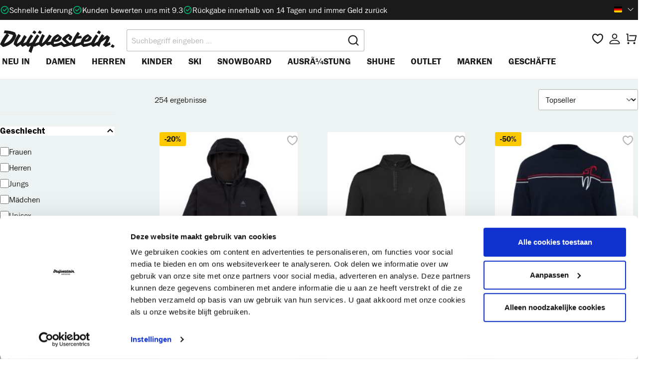

--- FILE ---
content_type: application/javascript
request_url: https://www.duijvestein-winterstore.de/theme/7b68d358c652e3a869dc421959653847/js/helret-hello-retail/helret-hello-retail.DecoratedSearchWidgetPlugin.plugin.ts.d2c6c7.js
body_size: -163
content:
"use strict";(self.webpackChunk=self.webpackChunk||[]).push([[26933],{933:(e,s,a)=>{a.r(s),a.d(s,{default:()=>i});class i extends window.PluginBaseClass{init(){this.el.addEventListener("afterSuggest",()=>{window.PluginManager.initializePlugin("aw-click-tracking",".search-suggest-product [data-aw-source]")})}}}}]);

--- FILE ---
content_type: application/javascript
request_url: https://www.duijvestein-winterstore.de/theme/7b68d358c652e3a869dc421959653847/js/duijvestein/duijvestein.accept-cookies.plugin.bc53dc.js
body_size: 177
content:
"use strict";(self.webpackChunk=self.webpackChunk||[]).push([[11624],{624:(e,t,a)=>{a.r(t),a.d(t,{default:()=>s});var o=a(374);class s extends window.PluginBaseClass{init(){this._addDefaultCookieWbm()}_addDefaultCookieWbm(){o.Z.setItem("wbm-tagmanager-enabled","1","90")}}},374:(e,t,a)=>{a.d(t,{Z:()=>o});class o{static isSupported(){return"undefined"!==document.cookie}static setItem(e,t,a){if(null==e)throw Error("You must specify a key to set a cookie");let o=new Date;o.setTime(o.getTime()+864e5*a);let s="";"https:"===location.protocol&&(s="secure"),document.cookie="".concat(e,"=").concat(t,";expires=").concat(o.toUTCString(),";path=/;sameSite=lax;").concat(s)}static getItem(e){if(!e)return!1;let t=e+"=",a=document.cookie.split(";");for(let e=0;e<a.length;e++){let o=a[e];for(;" "===o.charAt(0);)o=o.substring(1);if(0===o.indexOf(t))return o.substring(t.length,o.length)}return!1}static removeItem(e){document.cookie="".concat(e,"= ; expires = Thu, 01 Jan 1970 00:00:00 GMT;path=/")}static key(){return""}static clear(){}}}}]);

--- FILE ---
content_type: application/javascript
request_url: https://www.duijvestein-winterstore.de/theme/7b68d358c652e3a869dc421959653847/js/helret-hello-retail/helret-hello-retail.js?1767870088
body_size: 4445
content:
(()=>{"use strict";var __webpack_modules__={857:t=>{var r=function(t){return n(t)&&!o(t)};function n(t){return!!t&&"object"==typeof t}function o(t){var r=Object.prototype.toString.call(t);return"[object RegExp]"===r||"[object Date]"===r||l(t)}var a="function"==typeof Symbol&&Symbol.for?Symbol.for("react.element"):60103;function l(t){return t.$$typeof===a}function c(t){return Array.isArray(t)?[]:{}}function u(t,r){return!1!==r.clone&&r.isMergeableObject(t)?v(c(t),t,r):t}function d(t,r,n){return t.concat(r).map(function(t){return u(t,n)})}function h(t,r){if(!r.customMerge)return v;var n=r.customMerge(t);return"function"==typeof n?n:v}function p(t){return Object.getOwnPropertySymbols?Object.getOwnPropertySymbols(t).filter(function(r){return Object.propertyIsEnumerable.call(t,r)}):[]}function g(t){return Object.keys(t).concat(p(t))}function f(t,r){try{return r in t}catch(t){return!1}}function m(t,r){return f(t,r)&&!(Object.hasOwnProperty.call(t,r)&&Object.propertyIsEnumerable.call(t,r))}function b(t,r,n){var o={};return n.isMergeableObject(t)&&g(t).forEach(function(r){o[r]=u(t[r],n)}),g(r).forEach(function(a){m(t,a)||(f(t,a)&&n.isMergeableObject(r[a])?o[a]=h(a,n)(t[a],r[a],n):o[a]=u(r[a],n))}),o}function v(t,n,o){(o=o||{}).arrayMerge=o.arrayMerge||d,o.isMergeableObject=o.isMergeableObject||r,o.cloneUnlessOtherwiseSpecified=u;var a=Array.isArray(n);return a!==Array.isArray(t)?u(n,o):a?o.arrayMerge(t,n,o):b(t,n,o)}v.all=function(t,r){if(!Array.isArray(t))throw Error("first argument should be an array");return t.reduce(function(t,n){return v(t,n,r)},{})};var w=v;t.exports=w},891:(__unused_webpack_module,__webpack_exports__,__webpack_require__)=>{__webpack_require__.d(__webpack_exports__,{Z:()=>ProductListingPlugin});var src_plugin_system_plugin_class__WEBPACK_IMPORTED_MODULE_0__=__webpack_require__(293);class ProductListingPlugin extends src_plugin_system_plugin_class__WEBPACK_IMPORTED_MODULE_0__.Z{init(){let pageKey=window.hrListingData.pageKey,hrScript=window.hrListingData.helloRetailData.products.javascript,productFilters=window.hrListingData.hierarchies;window.hrq=window.hrq||[],window.hrq.push(function(){(function(_,container,data,page){data.params=data.params||{};let existingFilters={};data.params.filters&&(existingFilters=JSON.parse(data.params.filters)),productFilters["extraDataList.categoryIds"]?existingFilters["extraDataList.categoryIds"]=productFilters["extraDataList.categoryIds"]:existingFilters=productFilters,data.params.filters=JSON.stringify(existingFilters),eval(hrScript)})(ADDWISH_PARTNER_NS,document.getElementById("hr-category-page"),window.hrListingData.helloRetailData,{key:pageKey})})}}},49:(t,r,n)=>{n.d(r,{Z:()=>a});var o=n(140);class a{static isNode(t){return"object"==typeof t&&null!==t&&(t===document||t===window||t instanceof Node)}static hasAttribute(t,r){if(!a.isNode(t))throw Error("The element must be a valid HTML Node!");return"function"==typeof t.hasAttribute&&t.hasAttribute(r)}static getAttribute(t,r){let n=!(arguments.length>2)||void 0===arguments[2]||arguments[2];if(n&&!1===a.hasAttribute(t,r))throw Error('The required property "'.concat(r,'" does not exist!'));if("function"!=typeof t.getAttribute){if(n)throw Error("This node doesn't support the getAttribute function!");return}return t.getAttribute(r)}static getDataAttribute(t,r){let n=!(arguments.length>2)||void 0===arguments[2]||arguments[2],l=r.replace(/^data(|-)/,""),c=o.Z.toLowerCamelCase(l,"-");if(!a.isNode(t)){if(n)throw Error("The passed node is not a valid HTML Node!");return}if(void 0===t.dataset){if(n)throw Error("This node doesn't support the dataset attribute!");return}let u=t.dataset[c];if(void 0===u){if(n)throw Error('The required data attribute "'.concat(r,'" does not exist on ').concat(t,"!"));return u}return o.Z.parsePrimitive(u)}static querySelector(t,r){let n=!(arguments.length>2)||void 0===arguments[2]||arguments[2];if(n&&!a.isNode(t))throw Error("The parent node is not a valid HTML Node!");let o=t.querySelector(r)||!1;if(n&&!1===o)throw Error('The required element "'.concat(r,'" does not exist in parent node!'));return o}static querySelectorAll(t,r){let n=!(arguments.length>2)||void 0===arguments[2]||arguments[2];if(n&&!a.isNode(t))throw Error("The parent node is not a valid HTML Node!");let o=t.querySelectorAll(r);if(0===o.length&&(o=!1),n&&!1===o)throw Error('At least one item of "'.concat(r,'" must exist in parent node!'));return o}static getFocusableElements(){let t=arguments.length>0&&void 0!==arguments[0]?arguments[0]:document.body,r='\n            input:not([tabindex^="-"]):not([disabled]):not([type="hidden"]),\n            select:not([tabindex^="-"]):not([disabled]),\n            textarea:not([tabindex^="-"]):not([disabled]),\n            button:not([tabindex^="-"]):not([disabled]),\n            a[href]:not([tabindex^="-"]):not([disabled]),\n            [tabindex]:not([tabindex^="-"]):not([disabled])\n        ';return t.querySelectorAll(r)}static getFirstFocusableElement(){let t=arguments.length>0&&void 0!==arguments[0]?arguments[0]:document.body;return this.getFocusableElements(t)[0]}static getLastFocusableElement(){let t=arguments.length>0&&void 0!==arguments[0]?arguments[0]:document,r=this.getFocusableElements(t);return r[r.length-1]}}},140:(t,r,n)=>{n.d(r,{Z:()=>o});class o{static ucFirst(t){return t.charAt(0).toUpperCase()+t.slice(1)}static lcFirst(t){return t.charAt(0).toLowerCase()+t.slice(1)}static toDashCase(t){return t.replace(/([A-Z])/g,"-$1").replace(/^-/,"").toLowerCase()}static toLowerCamelCase(t,r){let n=o.toUpperCamelCase(t,r);return o.lcFirst(n)}static toUpperCamelCase(t,r){return r?t.split(r).map(t=>o.ucFirst(t.toLowerCase())).join(""):o.ucFirst(t.toLowerCase())}static parsePrimitive(t){try{return/^\d+(.|,)\d+$/.test(t)&&(t=t.replace(",",".")),JSON.parse(t)}catch(r){return t.toString()}}}},293:(t,r,n)=>{n.d(r,{Z:()=>d});var o=n(857),a=n.n(o),l=n(49),c=n(140);class u{publish(t){let r=arguments.length>1&&void 0!==arguments[1]?arguments[1]:{},n=arguments.length>2&&void 0!==arguments[2]&&arguments[2],o=new CustomEvent(t,{detail:r,cancelable:n});return this.el.dispatchEvent(o),o}subscribe(t,r){let n=arguments.length>2&&void 0!==arguments[2]?arguments[2]:{},o=this,a=t.split("."),l=n.scope?r.bind(n.scope):r;if(n.once&&!0===n.once){let r=l;l=function(n){o.unsubscribe(t),r(n)}}return this.el.addEventListener(a[0],l),this.listeners.push({splitEventName:a,opts:n,cb:l}),!0}unsubscribe(t){let r=t.split(".");return this.listeners=this.listeners.reduce((t,n)=>([...n.splitEventName].sort().toString()===r.sort().toString()?this.el.removeEventListener(n.splitEventName[0],n.cb):t.push(n),t),[]),!0}reset(){return this.listeners.forEach(t=>{this.el.removeEventListener(t.splitEventName[0],t.cb)}),this.listeners=[],!0}get el(){return this._el}set el(t){this._el=t}get listeners(){return this._listeners}set listeners(t){this._listeners=t}constructor(t=document){this._el=t,t.$emitter=this,this._listeners=[]}}class d{init(){throw Error('The "init" method for the plugin "'.concat(this._pluginName,'" is not defined.'))}update(){}_init(){this._initialized||(this.init(),this._initialized=!0)}_update(){this._initialized&&this.update()}_mergeOptions(t){let r=c.Z.toDashCase(this._pluginName),n=l.Z.getDataAttribute(this.el,"data-".concat(r,"-config"),!1),o=l.Z.getAttribute(this.el,"data-".concat(r,"-options"),!1),u=[this.constructor.options,this.options,t];n&&u.push(window.PluginConfigManager.get(this._pluginName,n));try{o&&u.push(JSON.parse(o))}catch(t){throw console.error(this.el),Error('The data attribute "data-'.concat(r,'-options" could not be parsed to json: ').concat(t.message))}return a().all(u.filter(t=>t instanceof Object&&!(t instanceof Array)).map(t=>t||{}))}_registerInstance(){window.PluginManager.getPluginInstancesFromElement(this.el).set(this._pluginName,this),window.PluginManager.getPlugin(this._pluginName,!1).get("instances").push(this)}_getPluginName(t){return t||(t=this.constructor.name),t}constructor(t,r={},n=!1){if(!l.Z.isNode(t))throw Error("There is no valid element given.");this.el=t,this.$emitter=new u(this.el),this._pluginName=this._getPluginName(n),this.options=this._mergeOptions(r),this._initialized=!1,this._registerInstance(),this._init()}}}},__webpack_module_cache__={};function __webpack_require__(t){var r=__webpack_module_cache__[t];if(void 0!==r)return r.exports;var n=__webpack_module_cache__[t]={exports:{}};return __webpack_modules__[t](n,n.exports,__webpack_require__),n.exports}__webpack_require__.m=__webpack_modules__,(()=>{__webpack_require__.n=t=>{var r=t&&t.__esModule?()=>t.default:()=>t;return __webpack_require__.d(r,{a:r}),r}})(),(()=>{__webpack_require__.d=(t,r)=>{for(var n in r)__webpack_require__.o(r,n)&&!__webpack_require__.o(t,n)&&Object.defineProperty(t,n,{enumerable:!0,get:r[n]})}})(),(()=>{__webpack_require__.f={},__webpack_require__.e=t=>Promise.all(Object.keys(__webpack_require__.f).reduce((r,n)=>(__webpack_require__.f[n](t,r),r),[]))})(),(()=>{__webpack_require__.u=t=>"./js/helret-hello-retail/"+({8641:"helret-hello-retail.ClickTracking.plugin.ts",26933:"helret-hello-retail.DecoratedSearchWidgetPlugin.plugin.ts"})[t]+"."+({8641:"206faa",26933:"d2c6c7"})[t]+".js"})(),(()=>{__webpack_require__.miniCssF=t=>{}})(),(()=>{__webpack_require__.g=function(){if("object"==typeof globalThis)return globalThis;try{return this||Function("return this")()}catch(t){if("object"==typeof window)return window}}()})(),(()=>{__webpack_require__.o=(t,r)=>Object.prototype.hasOwnProperty.call(t,r)})(),(()=>{var t={};__webpack_require__.l=(r,n,o,a)=>{if(t[r]){t[r].push(n);return}if(void 0!==o)for(var l,c,u=document.getElementsByTagName("script"),d=0;d<u.length;d++){var h=u[d];if(h.getAttribute("src")==r){l=h;break}}l||(c=!0,(l=document.createElement("script")).charset="utf-8",l.timeout=120,__webpack_require__.nc&&l.setAttribute("nonce",__webpack_require__.nc),l.src=r),t[r]=[n];var p=(n,o)=>{l.onerror=l.onload=null,clearTimeout(g);var a=t[r];if(delete t[r],l.parentNode&&l.parentNode.removeChild(l),a&&a.forEach(t=>t(o)),n)return n(o)},g=setTimeout(p.bind(null,void 0,{type:"timeout",target:l}),12e4);l.onerror=p.bind(null,l.onerror),l.onload=p.bind(null,l.onload),c&&document.head.appendChild(l)}})(),(()=>{__webpack_require__.r=t=>{"undefined"!=typeof Symbol&&Symbol.toStringTag&&Object.defineProperty(t,Symbol.toStringTag,{value:"Module"}),Object.defineProperty(t,"__esModule",{value:!0})}})(),(()=>{__webpack_require__.g.importScripts&&(t=__webpack_require__.g.location+"");var t,r=__webpack_require__.g.document;if(!t&&r&&(r.currentScript&&(t=r.currentScript.src),!t)){var n=r.getElementsByTagName("script");if(n.length)for(var o=n.length-1;o>-1&&!t;)t=n[o--].src}if(!t)throw Error("Automatic publicPath is not supported in this browser");t=t.replace(/#.*$/,"").replace(/\?.*$/,"").replace(/\/[^\/]+$/,"/"),__webpack_require__.p=t+"../../"})(),(()=>{var t={24e3:0};__webpack_require__.f.j=(r,n)=>{var o=__webpack_require__.o(t,r)?t[r]:void 0;if(0!==o){if(o)n.push(o[2]);else{var a=new Promise((n,a)=>o=t[r]=[n,a]);n.push(o[2]=a);var l=__webpack_require__.p+__webpack_require__.u(r),c=Error(),u=n=>{if(__webpack_require__.o(t,r)&&(0!==(o=t[r])&&(t[r]=void 0),o)){var a=n&&("load"===n.type?"missing":n.type),l=n&&n.target&&n.target.src;c.message="Loading chunk "+r+" failed.\n("+a+": "+l+")",c.name="ChunkLoadError",c.type=a,c.request=l,o[1](c)}};__webpack_require__.l(l,u,"chunk-"+r,r)}}};var r=(r,n)=>{var o,a,[l,c,u]=n,d=0;if(l.some(r=>0!==t[r])){for(o in c)__webpack_require__.o(c,o)&&(__webpack_require__.m[o]=c[o]);u&&u(__webpack_require__)}for(r&&r(n);d<l.length;d++)a=l[d],__webpack_require__.o(t,a)&&t[a]&&t[a][0](),t[a]=0},n=self.webpackChunk=self.webpackChunk||[];n.forEach(r.bind(null,0)),n.push=r.bind(null,n.push.bind(n))})();var __webpack_exports__={};(()=>{var t=__webpack_require__(293);class r extends t.Z{init(){this.interval=setInterval(()=>{this._getCartApi()&&(clearInterval(this.interval),this.options.productNumbers&&this.options.productNumbers.length?this._setCart(this.options):this._clearCart())},100)}_setCart(t){t.email||delete t.email,this._getCartApi().setCart(t)}_clearCart(){this._getCartApi().clearCart()}_getCartApi(){return window.ADDWISH_PARTNER_NS&&window.ADDWISH_PARTNER_NS.api&&window.ADDWISH_PARTNER_NS.api.cart?window.ADDWISH_PARTNER_NS.api.cart:null}}r.options={total:0,productNumbers:[],email:null};class n{get(t,r){let n=arguments.length>2&&void 0!==arguments[2]?arguments[2]:"application/json",o=this._createPreparedRequest("GET",t,n);return this._sendRequest(o,null,r)}post(t,r,n){let o=arguments.length>3&&void 0!==arguments[3]?arguments[3]:"application/json";o=this._getContentType(r,o);let a=this._createPreparedRequest("POST",t,o);return this._sendRequest(a,r,n)}delete(t,r,n){let o=arguments.length>3&&void 0!==arguments[3]?arguments[3]:"application/json";o=this._getContentType(r,o);let a=this._createPreparedRequest("DELETE",t,o);return this._sendRequest(a,r,n)}patch(t,r,n){let o=arguments.length>3&&void 0!==arguments[3]?arguments[3]:"application/json";o=this._getContentType(r,o);let a=this._createPreparedRequest("PATCH",t,o);return this._sendRequest(a,r,n)}abort(){if(this._request)return this._request.abort()}setErrorHandlingInternal(t){this._errorHandlingInternal=t}_registerOnLoaded(t,r){r&&(!0===this._errorHandlingInternal?(t.addEventListener("load",()=>{r(t.responseText,t)}),t.addEventListener("abort",()=>{console.warn("the request to ".concat(t.responseURL," was aborted"))}),t.addEventListener("error",()=>{console.warn("the request to ".concat(t.responseURL," failed with status ").concat(t.status))}),t.addEventListener("timeout",()=>{console.warn("the request to ".concat(t.responseURL," timed out"))})):t.addEventListener("loadend",()=>{r(t.responseText,t)}))}_sendRequest(t,r,n){return this._registerOnLoaded(t,n),t.send(r),t}_getContentType(t,r){return t instanceof FormData&&(r=!1),r}_createPreparedRequest(t,r,n){return this._request=new XMLHttpRequest,this._request.open(t,r),this._request.setRequestHeader("X-Requested-With","XMLHttpRequest"),n&&this._request.setRequestHeader("Content-type",n),this._request}constructor(){this._request=null,this._errorHandlingInternal=!1}}var o=__webpack_require__(49);class a extends t.Z{init(){this._client=new n,this._registerEvents()}_registerEvents(){window.PluginManager.getPluginInstances("OffCanvasCart")[0].$emitter.subscribe("offCanvasOpened"),this._onOffcanvasOpened()}_onOffcanvasOpened(){this.fetch()}fetch(){this._client.get(this.options.recommendationsUrl,t=>{let r=o.Z.querySelector(document,this.options.cartSelector).querySelector(this.options.recommendationsSelector);r&&(r.innerHTML=t,o.Z.querySelector(document,this.options.hrRecom).classList.remove("d-none"))},t=>{console.error("Error fetching recommendations:",t)})}}a.options={recommendationsUrl:"/hello-retail/cart/recommendations",cartSelector:".cart-offcanvas .offcanvas-body",recommendationsSelector:".offcanvas-cart-recommendations",hrRecom:".hr-recom"};var l=__webpack_require__(891);let c=window.PluginManager;c.register("HelretCartTracker",r,"[data-helret-cart-tracker]"),c.register("OffCanvasCartRecommendations",a,"[data-offcanvas-cart-recommendations]"),c.register("ProductListingPlugin",l.Z,"[data-helret-listing]"),window.PluginManager.register("aw-click-tracking",()=>__webpack_require__.e(8641).then(__webpack_require__.bind(__webpack_require__,641)),".card [data-aw-source]"),window.PluginManager.register("aw-search-widget",()=>__webpack_require__.e(26933).then(__webpack_require__.bind(__webpack_require__,933)),"[data-search-widget]")})()})();

--- FILE ---
content_type: image/svg+xml
request_url: https://www.duijvestein-winterstore.de/media/16/56/f8/1607960293/logos-woordmerk.svg?ts=1693990737
body_size: 1948
content:
<svg xmlns="http://www.w3.org/2000/svg" width="252" height="49" viewBox="0 0 252 49">
    <g fill="#1A1919">
        <path d="M246.85 30c-1.249 1.473-2.532 3.192-3.85 5.159L248.915 38s.553-1.139 3.085-4.414L246.85 30M80 3.586L74.85 0C73.6 1.473 72.318 3.193 71 5.158L76.915 8S77.468 6.86 80 3.586M92 3.586L86.85 0C85.601 1.473 84.318 3.193 83 5.158L88.915 8S89.468 6.86 92 3.586M222 3.586L216.85 0c-1.249 1.473-2.532 3.193-3.85 5.158L218.915 8s.553-1.14 3.085-4.414"/>
        <path d="M132.523 25.748c-4.99 2.036-8.934 3.216-14.41 3.53.132-1.92.466-3.525 1-4.817.901.232 2.134.347 3.702.347 3.235 0 6.02-.777 8.355-2.335 2.335-1.555 3.92-4.055 4.753-7.5l-8.455-6.955c-2.1.663-4.294 1.756-6.58 3.278-2.284 1.524-4.326 3.595-6.128 6.21-1.387 2.093-2.387 4.31-3.005 6.647l-.257.06c-2.602.595-4.887.943-6.854 1.043 3.202-3.577 6.27-7.782 9.206-12.618l-5.754-3.726c-1.301 2.252-2.685 4.421-4.153 6.508-4.903 7.053-8.922 11.293-12.056 12.717.532-2.418 1.4-5.199 2.6-8.346.8-2.086 2.168-4.835 4.103-8.247L93.087 7.82c-2.535 4.57-4.62 8.96-6.254 13.164-.504 1.259-.955 2.62-1.356 4.083-.47.22-.942.441-1.42.661-2.051.944-4.312 1.781-6.779 2.509 2.168-5.166 5.253-10.482 9.256-15.946L81.58 8.664c-.868 1.093-1.785 2.334-2.752 3.726-2.813 4.052-5.4 8.411-7.764 13.072-2.565 1.158-4.882 2.053-6.945 2.675.467-1.192 1.034-2.484 1.701-3.875 2.302-4.67 4.67-8.66 7.105-11.972l-4.954-3.626c-1.2 1.49-2.434 3.229-3.701 5.216-2.727 4.264-4.912 8.072-6.56 11.43-2.43 1.106-4.68 1.933-6.748 2.479l.2-.1c1.968-4.47 4.519-8.99 7.654-13.561l-5.353-4.124c-2.134 2.981-4.37 6.824-6.704 11.526-2 2.484-4.186 4.388-6.554 5.712-.934.53-1.693.887-2.276 1.069-.584.182-.894.273-.925.273 1.232-5.133 4.185-10.83 8.855-17.088L40.707 7.57c-2.936 3.942-5.337 7.734-7.205 11.377-1.868 3.643-3.035 7.335-3.502 11.077l6.654 5.713c3.302-1.39 6.004-3.08 8.105-5.067l4.403 4.869c1.467-.53 3.102-1.242 4.903-2.137 1.056-.52 2.041-1.02 2.963-1.5l4.19 3.835c1.468-.497 2.968-1.077 4.503-1.739.59-.257 1.168-.514 1.736-.772-1.646 3.868-3.162 7.914-4.538 12.148L68.954 49c1.9-5.995 3.555-10.995 5.422-15.002l1.351 1.293c1.467-.498 2.934-1.06 4.403-1.69 1.943-.845 3.75-1.7 5.43-2.565l5.475 4.7c3.17-1.456 6.37-3.608 9.607-6.457l3.052 3.577c.866-.166 1.917-.414 3.152-.745 1.713-.489 3.308-.994 4.784-1.514l5.582 5.14c4.002-.198 8.255-1.092 12.758-2.683 1.45-.51 2.652-1.005 3.738-1.514.027.024.05.048.08.073 1.8 1.425 3.901 2.932 6.304 4.52 3.768-.496 7.887-1.488 12.357-2.98 1.862-.623 3.561-1.268 5.1-1.933l4.905 4.517c2.97-.198 6.371-1.027 10.207-2.483 1.87-.715 3.637-1.499 5.307-2.35l5.249 4.833c4.003-.198 8.256-1.092 12.758-2.683 1.342-.472 2.62-.97 3.847-1.488l4.558 4.17c1.467-.496 2.968-1.076 4.503-1.738 1.216-.529 2.404-1.208 3.555-1.955l5.75 3.694c1.067-3.445 2.367-6.279 3.902-9.922 3.868-2.65 7.224-5.676 11.494-7.663-.4 1.755-1.276 3.8-2.627 6.135-1.35 2.335-3.026 4.694-5.028 7.078l6.204 4.372c1.834-.596 6.065-2.535 10.867-4.887l-.17-.453-1.05-5.018c-4.237 2.154-2.51 1.285-5.844 2.41 2.767-3.775 4.702-8.014 5.803-12.717l-6.053-4.72c-3.57 1.889-6.308 4.14-9.643 6.756 1.067-1.953 2.183-3.708 3.352-5.265l-5.054-3.626c-2.368 2.947-4.636 6.557-6.804 10.829-.85 1.687-1.615 3.31-2.306 4.877-3.012 1.84-5.898 3.594-7.95 4.214.467-1.192 1.034-2.484 1.702-3.875 2.301-4.67 4.67-8.66 7.105-11.972l-4.954-3.626c-1.2 1.49-2.435 3.229-3.703 5.216-2.755 4.309-4.956 8.151-6.61 11.534l-.094.04c-5.336 2.219-10.873 3.495-16.61 3.825.134-1.92.468-3.526 1.001-4.818.9.232 2.135.347 3.702.347 3.235 0 6.02-.777 8.355-2.335 2.335-1.555 3.92-4.055 4.754-7.5l-8.455-6.955c-2.101.663-4.295 1.756-6.58 3.278-2.284 1.524-4.327 3.595-6.129 6.21-1.574 2.376-2.652 4.91-3.235 7.601-1.594.687-3.184 1.26-4.768 1.713-3.07.878-5.955 1.549-8.656 2.012 1-3.246 2.517-6.855 4.553-10.83 4.536-.132 8.27-.562 11.207-1.29l-1.15-5.365c-1.47.397-3.754.762-6.855 1.091 1.1-1.788 2.302-3.576 3.602-5.364L171.011 3c-1.67 2.087-3.236 4.257-4.704 6.508-3.523 5.347-6.28 10.501-8.27 15.462-1.476.6-3.068 1.191-4.788 1.775-1.5-1.357-3.352-2.98-5.552-4.867-1.302-1.06-2.27-2.07-2.903-3.03.567-.696 1.201-1.374 1.901-2.037 1.968-1.821 3.886-3.08 5.754-3.776-.1.397-.418 1.193-.95 2.385-.535 1.192-1.151 2.302-1.852 3.328L155 22.722c2.102-3.709 3.436-6.689 4.003-8.942l-8.005-6.408c-2.635.763-5.403 2.27-8.305 4.52-3.102 2.418-5.287 4.754-6.554 7.005.433.63 1.034 1.341 1.801 2.136l8.305 7.799c-2.101.53-3.619.845-4.553.944-.67-.435-1.103-.676-2.218-1.533-1.114-.856-3.801-3.992-3.801-3.992m59.101-11.117c0 2.253-.834 4.008-2.502 5.266-1.434 1.06-3.118 1.59-5.052 1.59 1.667-2.749 4.185-5.034 7.554-6.856m-66.006 0c0 2.253-.833 4.008-2.5 5.266-1.435 1.06-3.12 1.59-5.054 1.59 1.668-2.749 4.186-5.034 7.554-6.856M33.004 4.4c-3.588-1.533-7.26-2.608-11.018-3.226C18.228.558 14.319.166 10.256 0L8.073 5.95c1.625 0 3.74.183 6.348.55-3.149 3.767-6.077 7.9-8.785 12.4C4.011 21.632 2.133 25.366 0 30.1L6.5 36c7.311-1.333 13.539-4.033 18.685-8.1C30.77 23.465 34.375 17.866 36 11.1l-2.996-6.7zm-11.83 17.45c-3.555 3.167-7.634 5.399-12.237 6.7 2.876-6.233 6.684-12.3 11.424-18.2l-4.468-3.6c4.84.8 9.071 1.95 12.694 3.45-1.186 4.433-3.656 8.317-7.414 11.65z"/>
    </g>
</svg>


--- FILE ---
content_type: application/javascript
request_url: https://www.duijvestein-winterstore.de/theme/7b68d358c652e3a869dc421959653847/js/duijvestein/duijvestein.js?1767870088
body_size: 1629
content:
(()=>{"use strict";var e={},t={};function i(r){var n=t[r];if(void 0!==n)return n.exports;var o=t[r]={exports:{}};return e[r](o,o.exports,i),o.exports}i.m=e,(()=>{i.n=e=>{var t=e&&e.__esModule?()=>e.default:()=>e;return i.d(t,{a:t}),t}})(),(()=>{i.d=(e,t)=>{for(var r in t)i.o(t,r)&&!i.o(e,r)&&Object.defineProperty(e,r,{enumerable:!0,get:t[r]})}})(),(()=>{i.f={},i.e=e=>Promise.all(Object.keys(i.f).reduce((t,r)=>(i.f[r](e,t),t),[]))})(),(()=>{i.u=e=>"./js/duijvestein/"+({9672:"duijvestein.slider-price.plugin",11624:"duijvestein.accept-cookies.plugin",19380:"duijvestein.header-search-focus.plugin",49302:"duijvestein.sticky-header.plugin",52814:"duijvestein.override-listing.plugin",58050:"duijvestein.zipcode-city-toggle.plugin",64771:"duijvestein.filter-collapse.plugin",67351:"duijvestein.notification-bar.plugin",90919:"duijvestein.return-from-cart.plugin"})[e]+"."+({9672:"319d49",11624:"bc53dc",19380:"f9eb9d",49302:"6c154b",52814:"367732",58050:"7ab8b7",64771:"ab4a96",67351:"ce0f1d",90919:"f1e3b9"})[e]+".js"})(),(()=>{i.miniCssF=e=>{}})(),(()=>{i.g=function(){if("object"==typeof globalThis)return globalThis;try{return this||Function("return this")()}catch(e){if("object"==typeof window)return window}}()})(),(()=>{i.o=(e,t)=>Object.prototype.hasOwnProperty.call(e,t)})(),(()=>{var e={};i.l=(t,r,n,o)=>{if(e[t]){e[t].push(r);return}if(void 0!==n)for(var a,l,d=document.getElementsByTagName("script"),u=0;u<d.length;u++){var s=d[u];if(s.getAttribute("src")==t){a=s;break}}a||(l=!0,(a=document.createElement("script")).charset="utf-8",a.timeout=120,i.nc&&a.setAttribute("nonce",i.nc),a.src=t),e[t]=[r];var c=(i,r)=>{a.onerror=a.onload=null,clearTimeout(g);var n=e[t];if(delete e[t],a.parentNode&&a.parentNode.removeChild(a),n&&n.forEach(e=>e(r)),i)return i(r)},g=setTimeout(c.bind(null,void 0,{type:"timeout",target:a}),12e4);a.onerror=c.bind(null,a.onerror),a.onload=c.bind(null,a.onload),l&&document.head.appendChild(a)}})(),(()=>{i.r=e=>{"undefined"!=typeof Symbol&&Symbol.toStringTag&&Object.defineProperty(e,Symbol.toStringTag,{value:"Module"}),Object.defineProperty(e,"__esModule",{value:!0})}})(),(()=>{i.g.importScripts&&(e=i.g.location+"");var e,t=i.g.document;if(!e&&t&&(t.currentScript&&(e=t.currentScript.src),!e)){var r=t.getElementsByTagName("script");if(r.length)for(var n=r.length-1;n>-1&&!e;)e=r[n--].src}if(!e)throw Error("Automatic publicPath is not supported in this browser");e=e.replace(/#.*$/,"").replace(/\?.*$/,"").replace(/\/[^\/]+$/,"/"),i.p=e+"../../"})(),(()=>{var e={80573:0};i.f.j=(t,r)=>{var n=i.o(e,t)?e[t]:void 0;if(0!==n){if(n)r.push(n[2]);else{var o=new Promise((i,r)=>n=e[t]=[i,r]);r.push(n[2]=o);var a=i.p+i.u(t),l=Error();i.l(a,r=>{if(i.o(e,t)&&(0!==(n=e[t])&&(e[t]=void 0),n)){var o=r&&("load"===r.type?"missing":r.type),a=r&&r.target&&r.target.src;l.message="Loading chunk "+t+" failed.\n("+o+": "+a+")",l.name="ChunkLoadError",l.type=o,l.request=a,n[1](l)}},"chunk-"+t,t)}}};var t=(t,r)=>{var n,o,[a,l,d]=r,u=0;if(a.some(t=>0!==e[t])){for(n in l)i.o(l,n)&&(i.m[n]=l[n]);d&&d(i)}for(t&&t(r);u<a.length;u++)o=a[u],i.o(e,o)&&e[o]&&e[o][0](),e[o]=0},r=self.webpackChunk=self.webpackChunk||[];r.forEach(t.bind(null,0)),r.push=t.bind(null,r.push.bind(r))})(),(()=>{var e,t,i,r,n,o,a,l;(r=document.querySelector('.footer-link[title~="Facebook"],.footer-link[title~="Instagram"],.footer-link[title~="Youtube"]'))===null||void 0===r||(i=r.parentElement)===null||void 0===i||(t=i.parentElement)===null||void 0===t||(e=t.classList)===null||void 0===e||e.add("socialmedia-icon-container"),(l=document.querySelector('.footer-link[title~="facebook"],.footer-link[title~="instagram"],.footer-link[title~="youtube"]'))===null||void 0===l||(a=l.parentElement)===null||void 0===a||(o=a.parentElement)===null||void 0===o||(n=o.classList)===null||void 0===n||n.add("socialmedia-icon-container")})(),document.addEventListener("mouseup",function(e){let t=document.querySelector(".header-search"),i=document.querySelector(".header-search-col .collapse");t&&i&&!t.contains(e.target)&&i.classList.remove("show")}),window.PluginManager.register("FilterCollapse",()=>i.e(64771).then(i.bind(i,771)),"[data-filter-collapse]"),window.PluginManager.register("PriceSliderPlugin",()=>i.e(9672).then(i.bind(i,672)),"[data-price-slider]"),window.PluginManager.register("NotificationBar",()=>i.e(67351).then(i.bind(i,351)),"[data-notification-bar]"),window.PluginManager.register("AcceptCookies",()=>i.e(11624).then(i.bind(i,624))),window.PluginManager.register("ReturnFromCart",()=>i.e(90919).then(i.bind(i,919)),"[data-continue-shopping]"),window.PluginManager.register("headerSearchFocus",()=>i.e(19380).then(i.bind(i,380)),".js-search-toggle-btn"),window.PluginManager.register("ZipcodeCityToggle",()=>i.e(58050).then(i.bind(i,50)),"[data-zipcode-city-toggle]"),window.PluginManager.register("StickyHeaderPlugin",()=>i.e(49302).then(i.bind(i,302)),".data-sticky-header"),window.PluginManager.deregister("TwAddToCartPlugin"),window.PluginManager.override("Listing",()=>i.e(52814).then(i.bind(i,814)),"[data-listing]"),window.PluginManager.getPluginInstances("SearchWidget").length&&window.PluginManager.deregister("SearchWidget")})();

--- FILE ---
content_type: application/javascript
request_url: https://www.duijvestein-winterstore.de/theme/7b68d358c652e3a869dc421959653847/js/duijvestein/duijvestein.sticky-header.plugin.6c154b.js
body_size: -40
content:
"use strict";(self.webpackChunk=self.webpackChunk||[]).push([[49302],{302:(e,t,s)=>{s.r(t),s.d(t,{default:()=>a});class a extends window.PluginBaseClass{init(){this.addEventListener()}addEventListener(){document.addEventListener("DOMContentLoaded",()=>this.headerScroll()),window.addEventListener("scroll",()=>this.headerScroll())}headerScroll(){let e=window.scrollY,t=document.querySelectorAll(".data-sticky-header"),s=document.querySelector(".top-bar")?document.querySelector(".top-bar").clientHeight:0;t.forEach(t=>{0===e?t.classList.remove("header-sticky","non-sticky-header"):e<this.lastScrollY&&e>s?(t.classList.add("header-sticky"),t.classList.remove("non-sticky-header")):(t.classList.remove("header-sticky"),t.classList.add("non-sticky-header"))}),this.lastScrollY=e}}}}]);

--- FILE ---
content_type: image/svg+xml
request_url: https://www.duijvestein-winterstore.de/media/84/8f/5a/1746086330/check-green.svg?ts=1746086330
body_size: -7
content:
<svg width="17" height="16" viewBox="0 0 17 16" fill="none" xmlns="http://www.w3.org/2000/svg">
<g id="Frame" clip-path="url(#clip0_1930_1477)">
<path id="Vector" d="M8.5 16C4.08172 16 0.5 12.4182 0.5 8C0.5 3.58172 4.08172 0 8.5 0C12.9182 0 16.5 3.58172 16.5 8C16.5 12.4182 12.9182 16 8.5 16ZM7.70208 11.2L13.359 5.54314L12.2276 4.41178L7.70208 8.93728L5.43937 6.67448L4.30799 7.80592L7.70208 11.2Z" fill="#00B67A"/>
</g>
<defs>
<clipPath id="clip0_1930_1477">
<rect width="16" height="16" fill="white" transform="translate(0.5)"/>
</clipPath>
</defs>
</svg>